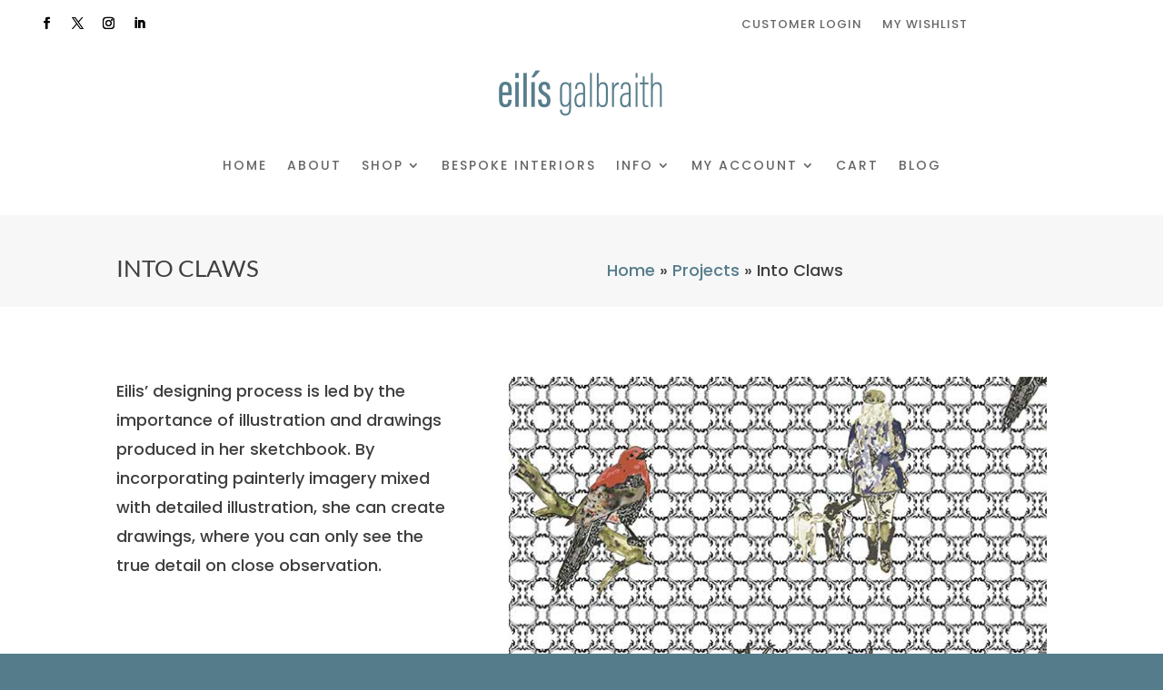

--- FILE ---
content_type: text/css; charset=utf-8
request_url: https://www.eilisgalbraith.ie/wp-content/et-cache/3366/et-core-unified-3366.min.css?ver=1758732151
body_size: 681
content:
.woocommerce ul.products li.product .woocommerce-loop-category__title,.woocommerce ul.products li.product .woocommerce-loop-product__title,.woocommerce ul.products li.product h3{padding:.5em 0;margin:0;font-size:.8em;color:#557c8b}body.woocommerce #primary{width:100%}header#main-header.et-fixed-header,#main-header{-webkit-box-shadow:none!important;-moz-box-shadow:none!important;box-shadow:none!important}.wpf_slider.ui-slider .ui-widget-header{background:#557c8b!important;border:none}.et_pb_social_media_follow_network_3_tb_header a.icon{background-color:#ffffff!important}.et-menu-nav li.mega-menu>ul>li>a:first-child{padding-top:0!important;font-weight:normal;border-bottom:1px solid rgba(0,0,0,0.03)}.woo-variation-swatches .variable-items-wrapper .button-variable-item span,.woo-variation-swatches .variable-items-wrapper .radio-variable-item label,.woo-variation-swatches .wvs-archive-variation-wrapper .reset_variations a{font-size:.7em!important}.woo-variation-swatches .variable-items-wrapper .variable-item:not(.radio-variable-item):hover,.woo-variation-swatches .variable-items-wrapper .variable-item:not(.radio-variable-item).selected:hover{box-shadow:0 0 0 0px #000000!important}.variable-items-wrapper .variable-item:not(.radio-variable-item){box-sizing:border-box;cursor:pointer;display:flex;justify-content:center;align-items:center;background-color:#fff;box-shadow:0 0 0 0px rgba(0,0,0,0);padding:2px;margin:4px 8px 4px 0}.et-pb-arrow-next{opacity:1;right:22px}.et-pb-arrow-prev{opacity:1;left:22px}@media only screen and (min-width:980px){.slider-1 .et-pb-arrow-next{font-size:60px!important;opacity:1!important;right:30px!important}}@media only screen and (min-width:980px){.slider-1 .et-pb-arrow-prev{font-size:60px!important;opacity:1!important;left:30px!important}}.tinvwl_add_to_wishlist-text{font-size:.7em!important}